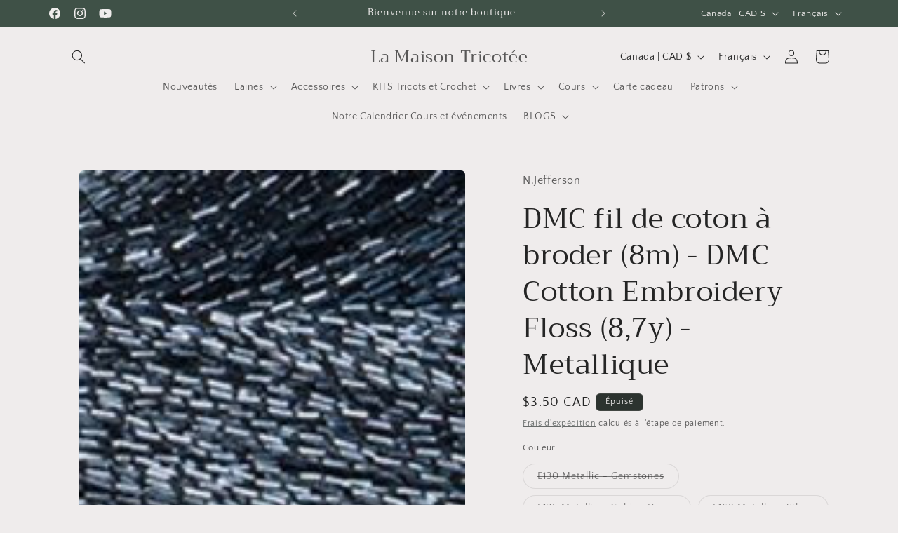

--- FILE ---
content_type: image/svg+xml
request_url: https://cdn.shopify.com/s/files/1/0277/0793/2775/files/yarn-info-icon-metrage.svg?v=1599753899
body_size: -468
content:
<svg xmlns="http://www.w3.org/2000/svg" viewBox="0 0 100 100" role="presentation" width="50" height="50" aria-hidden="true" focusable="false"><g fill="#c7ac65"><path d="m28.9 54.3c0.6 0.6 1.4 0.9 2.1 0.9 0.8 0 1.5-0.3 2.1-0.9 1.2-1.2 1.2-3.1 0-4.3l-4-4h41.8l-4 4c-1.2 1.2-1.2 3.1 0 4.3 1.2 1.2 3.1 1.2 4.3 0l9.2-9.2c1.2-1.2 1.2-3.1 0-4.3l-9.2-9.2c-0.6-0.6-1.4-0.9-2.1-0.9-0.8 0-1.5 0.3-2.1 0.9-1.2 1.2-1.2 3.1 0 4.3l4 4h-41.8l4-4c1.2-1.2 1.2-3.1 0-4.3-1.2-1.2-3.1-1.2-4.3 0l-9.2 9.2c-1.2 1.2-1.2 3.1 0 4.3z"/><path d="m96.2 24.1h-3.5c-0.7 0-1.3 0.6-1.3 1.3v44.4h-8.8l0-10.8c0-0.7-0.6-1.3-1.3-1.3h-3.5c-0.7 0-1.3 0.6-1.3 1.3v10.8h-8.8v-6.5c0-0.7-0.6-1.3-1.3-1.3h-3.5c-0.7 0-1.3 0.6-1.3 1.3v6.5h-8.6v-6.5c0-0.7-0.6-1.3-1.3-1.3h-3.5c-0.7 0-1.3 0.6-1.3 1.3v6.5h-8.8v-6.5c0-0.7-0.6-1.3-1.3-1.3h-3.5c-0.7 0-1.3 0.6-1.3 1.3v6.5h-8.8l0-10.8c0-0.7-0.6-1.3-1.3-1.3h-3.5c-0.7 0-1.3 0.6-1.3 1.3v10.8h-8.6v-44.4c0-0.7-0.6-1.3-1.3-1.3l-3.4 0c-0.7 0-1.3 0.6-1.3 1.3v49.2c0 0.7 0.6 1.3 1.3 1.3h92.4c0.7 0 1.3-0.6 1.3-1.3v-49.2c0-0.7-0.6-1.3-1.3-1.3z"/></g></svg>

--- FILE ---
content_type: text/javascript; charset=utf-8
request_url: https://lamaisontricotee.com/products/dmc-fil-de-coton-a-broder-8m-dmc-cotton-embroidery-floss-8-7y-metallique.js
body_size: 3853
content:
{"id":6640391258215,"title":"DMC fil de coton à broder (8m) - DMC Cotton Embroidery Floss (8,7y)  - Metallique","handle":"dmc-fil-de-coton-a-broder-8m-dmc-cotton-embroidery-floss-8-7y-metallique","description":"\u003cmeta charset=\"utf-8\"\u003e\n\u003cdiv style=\"text-align: center;\" data-mce-fragment=\"1\"\u003e\u003cspan style=\"text-decoration: underline; color: #ff2a00;\"\u003e\u003cstrong data-mce-fragment=\"1\"\u003eDisponible uniquement en ligne et à la Maison Tricotée ANGUS\u003c\/strong\u003e\u003c\/span\u003e\u003c\/div\u003e\n\u003cp data-mce-fragment=\"1\"\u003e \u003c\/p\u003e\n\u003cp data-mce-fragment=\"1\"\u003eLe fil plus largement utilisé, apprécié par des millions de brodeuses dans le monde. Grâce à ses 6 brins facilement séparables, vous pouvez varier les résultats de vos ouvrages en fonction du nombre de fils utilisés. Couleurs lavables et résistantes à l'usure. Ce fil est parfait pour les coutures sur tous les types de tissus et peut être utilisé au gré de vos envies comme tel, avec du tweed ou mélangé à des échevettes de coton métallique pour des effets uniques. Longueur : 8 mètres.\u003cbr data-mce-fragment=\"1\"\u003e\u003c\/p\u003e\n\u003cp data-mce-fragment=\"1\"\u003eDMC Six Strand Embroidery Floss is a divisible, 100% cotton thread made from the finest long staple cotton fibers. It is double mercerized for a subtle sheen, plus it is colorfast and fade resistant. Each 8.7 yard skein has a convenient pull-skein feature for ease of use.\u003c\/p\u003e\n\u003cdiv class=\"container yarn-info\" data-mce-fragment=\"1\"\u003e\n\u003cdiv class=\"row\" data-mce-fragment=\"1\"\u003e\n\u003cdiv class=\"col-2 yarn-info-icon\" data-mce-fragment=\"1\"\u003e\u003cimg src=\"https:\/\/cdn.shopify.com\/s\/files\/1\/0277\/0793\/2775\/files\/yarn-info-icon-fibre.svg?v=1599750547\" height=\"90\" width=\"90\" alt=\"\" data-mce-fragment=\"1\" data-mce-src=\"https:\/\/cdn.shopify.com\/s\/files\/1\/0277\/0793\/2775\/files\/yarn-info-icon-fibre.svg?v=1599750547\"\u003e\u003c\/div\u003e\n\u003cdiv class=\"col-10 yarn-info-desc\" data-mce-fragment=\"1\"\u003e\n\u003cp data-mce-fragment=\"1\"\u003e\u003cstrong data-mce-fragment=\"1\"\u003eFibres\u003cspan class=\"desc-hidden\" data-mce-fragment=\"1\"\u003e\u003cspan data-mce-fragment=\"1\"\u003e \u003c\/span\u003e:\u003c\/span\u003e\u003cbr data-mce-fragment=\"1\"\u003e\u003c\/strong\u003eCoton \/ Cotton\u003cbr data-mce-fragment=\"1\"\u003e\u003c\/p\u003e\n\u003c\/div\u003e\n\u003c\/div\u003e\n\u003cdiv class=\"row\" data-mce-fragment=\"1\"\u003e\n\u003cdiv class=\"col-2 yarn-info-icon\" data-mce-fragment=\"1\"\u003e\u003cimg src=\"https:\/\/cdn.shopify.com\/s\/files\/1\/0277\/0793\/2775\/files\/yarn-info-icon-metrage.svg?v=1599753899\" height=\"90\" width=\"90\" alt=\"\" data-mce-fragment=\"1\" data-mce-src=\"https:\/\/cdn.shopify.com\/s\/files\/1\/0277\/0793\/2775\/files\/yarn-info-icon-metrage.svg?v=1599753899\"\u003e\u003c\/div\u003e\n\u003cdiv class=\"col-10 yarn-info-desc\" data-mce-fragment=\"1\"\u003e\n\u003cp data-mce-fragment=\"1\"\u003e\u003cstrong data-mce-fragment=\"1\"\u003e\u003cspan class=\"desc-hidden\" data-mce-fragment=\"1\"\u003eMétrage :\u003c\/span\u003e\u003cbr data-mce-fragment=\"1\"\u003e\u003c\/strong\u003e8 mètres \/ 8,7 yards\u003c\/p\u003e\n\u003c\/div\u003e\n\u003c\/div\u003e\n\u003c\/div\u003e","published_at":"2022-02-15T12:43:19-05:00","created_at":"2022-02-10T11:51:46-05:00","vendor":"N.Jefferson","type":"Broderie","tags":["broderie","Coton","dmc","embroidery","fil dmc","fil metalisé","fil à broder","light effects","metallique","mouliné","under-10"],"price":350,"price_min":350,"price_max":350,"available":true,"price_varies":false,"compare_at_price":null,"compare_at_price_min":0,"compare_at_price_max":0,"compare_at_price_varies":false,"variants":[{"id":39630324105319,"title":"E130 Metallic - Gemstones","option1":"E130 Metallic - Gemstones","option2":null,"option3":null,"sku":"","requires_shipping":true,"taxable":true,"featured_image":{"id":29137458823271,"product_id":6640391258215,"position":13,"created_at":"2022-02-10T12:02:25-05:00","updated_at":"2022-02-10T12:02:25-05:00","alt":null,"width":150,"height":150,"src":"https:\/\/cdn.shopify.com\/s\/files\/1\/0277\/0793\/2775\/products\/E130.jpg?v=1644512545","variant_ids":[39630324105319]},"available":false,"name":"DMC fil de coton à broder (8m) - DMC Cotton Embroidery Floss (8,7y)  - Metallique - E130 Metallic - Gemstones","public_title":"E130 Metallic - Gemstones","options":["E130 Metallic - Gemstones"],"price":350,"weight":3,"compare_at_price":null,"inventory_management":"shopify","barcode":"077540059775","featured_media":{"alt":null,"id":21615431188583,"position":13,"preview_image":{"aspect_ratio":1.0,"height":150,"width":150,"src":"https:\/\/cdn.shopify.com\/s\/files\/1\/0277\/0793\/2775\/products\/E130.jpg?v=1644512545"}},"requires_selling_plan":false,"selling_plan_allocations":[]},{"id":39630324072551,"title":"E135 Metallic - Golden Dawn","option1":"E135 Metallic - Golden Dawn","option2":null,"option3":null,"sku":"","requires_shipping":true,"taxable":true,"featured_image":{"id":29137457938535,"product_id":6640391258215,"position":12,"created_at":"2022-02-10T12:02:00-05:00","updated_at":"2022-02-10T12:02:00-05:00","alt":null,"width":150,"height":150,"src":"https:\/\/cdn.shopify.com\/s\/files\/1\/0277\/0793\/2775\/products\/E135.jpg?v=1644512520","variant_ids":[39630324072551]},"available":false,"name":"DMC fil de coton à broder (8m) - DMC Cotton Embroidery Floss (8,7y)  - Metallique - E135 Metallic - Golden Dawn","public_title":"E135 Metallic - Golden Dawn","options":["E135 Metallic - Golden Dawn"],"price":350,"weight":3,"compare_at_price":null,"inventory_management":"shopify","barcode":"077540059782","featured_media":{"alt":null,"id":21615430140007,"position":12,"preview_image":{"aspect_ratio":1.0,"height":150,"width":150,"src":"https:\/\/cdn.shopify.com\/s\/files\/1\/0277\/0793\/2775\/products\/E135.jpg?v=1644512520"}},"requires_selling_plan":false,"selling_plan_allocations":[]},{"id":39630324727911,"title":"E168 Metallic - Silver","option1":"E168 Metallic - Silver","option2":null,"option3":null,"sku":"","requires_shipping":true,"taxable":true,"featured_image":{"id":29137476911207,"product_id":6640391258215,"position":33,"created_at":"2022-02-10T12:11:23-05:00","updated_at":"2022-02-10T12:11:23-05:00","alt":null,"width":150,"height":150,"src":"https:\/\/cdn.shopify.com\/s\/files\/1\/0277\/0793\/2775\/products\/E168.jpg?v=1644513083","variant_ids":[39630324727911]},"available":false,"name":"DMC fil de coton à broder (8m) - DMC Cotton Embroidery Floss (8,7y)  - Metallique - E168 Metallic - Silver","public_title":"E168 Metallic - Silver","options":["E168 Metallic - Silver"],"price":350,"weight":3,"compare_at_price":null,"inventory_management":"shopify","barcode":"077540386161","featured_media":{"alt":null,"id":21615449407591,"position":33,"preview_image":{"aspect_ratio":1.0,"height":150,"width":150,"src":"https:\/\/cdn.shopify.com\/s\/files\/1\/0277\/0793\/2775\/products\/E168.jpg?v=1644513083"}},"requires_selling_plan":false,"selling_plan_allocations":[]},{"id":39630324236391,"title":"E301 Metallic - Copper","option1":"E301 Metallic - Copper","option2":null,"option3":null,"sku":"","requires_shipping":true,"taxable":true,"featured_image":{"id":29137459609703,"product_id":6640391258215,"position":17,"created_at":"2022-02-10T12:02:52-05:00","updated_at":"2022-02-10T12:02:52-05:00","alt":null,"width":150,"height":150,"src":"https:\/\/cdn.shopify.com\/s\/files\/1\/0277\/0793\/2775\/products\/E301.jpg?v=1644512572","variant_ids":[39630324236391]},"available":false,"name":"DMC fil de coton à broder (8m) - DMC Cotton Embroidery Floss (8,7y)  - Metallique - E301 Metallic - Copper","public_title":"E301 Metallic - Copper","options":["E301 Metallic - Copper"],"price":350,"weight":3,"compare_at_price":null,"inventory_management":"shopify","barcode":"077540910359","featured_media":{"alt":null,"id":21615431975015,"position":17,"preview_image":{"aspect_ratio":1.0,"height":150,"width":150,"src":"https:\/\/cdn.shopify.com\/s\/files\/1\/0277\/0793\/2775\/products\/E301.jpg?v=1644512572"}},"requires_selling_plan":false,"selling_plan_allocations":[]},{"id":39630324334695,"title":"E310 Metallic - Ebony","option1":"E310 Metallic - Ebony","option2":null,"option3":null,"sku":"","requires_shipping":true,"taxable":true,"featured_image":{"id":29137471373415,"product_id":6640391258215,"position":21,"created_at":"2022-02-10T12:07:32-05:00","updated_at":"2022-02-10T12:07:32-05:00","alt":null,"width":150,"height":150,"src":"https:\/\/cdn.shopify.com\/s\/files\/1\/0277\/0793\/2775\/products\/E310.jpg?v=1644512852","variant_ids":[39630324334695]},"available":false,"name":"DMC fil de coton à broder (8m) - DMC Cotton Embroidery Floss (8,7y)  - Metallique - E310 Metallic - Ebony","public_title":"E310 Metallic - Ebony","options":["E310 Metallic - Ebony"],"price":350,"weight":3,"compare_at_price":null,"inventory_management":"shopify","barcode":"077540059812","featured_media":{"alt":null,"id":21615443837031,"position":21,"preview_image":{"aspect_ratio":1.0,"height":150,"width":150,"src":"https:\/\/cdn.shopify.com\/s\/files\/1\/0277\/0793\/2775\/products\/E310.jpg?v=1644512852"}},"requires_selling_plan":false,"selling_plan_allocations":[]},{"id":39630323744871,"title":"E316 Metallic - Pink Amethyst","option1":"E316 Metallic - Pink Amethyst","option2":null,"option3":null,"sku":"","requires_shipping":true,"taxable":true,"featured_image":{"id":29137452564583,"product_id":6640391258215,"position":2,"created_at":"2022-02-10T11:59:48-05:00","updated_at":"2022-02-10T11:59:48-05:00","alt":null,"width":150,"height":150,"src":"https:\/\/cdn.shopify.com\/s\/files\/1\/0277\/0793\/2775\/products\/E316.jpg?v=1644512388","variant_ids":[39630323744871]},"available":false,"name":"DMC fil de coton à broder (8m) - DMC Cotton Embroidery Floss (8,7y)  - Metallique - E316 Metallic - Pink Amethyst","public_title":"E316 Metallic - Pink Amethyst","options":["E316 Metallic - Pink Amethyst"],"price":350,"weight":3,"compare_at_price":null,"inventory_management":"shopify","barcode":"077540386192","featured_media":{"alt":null,"id":21615424733287,"position":2,"preview_image":{"aspect_ratio":1.0,"height":150,"width":150,"src":"https:\/\/cdn.shopify.com\/s\/files\/1\/0277\/0793\/2775\/products\/E316.jpg?v=1644512388"}},"requires_selling_plan":false,"selling_plan_allocations":[]},{"id":39630324793447,"title":"E317 Metallic - Titanium","option1":"E317 Metallic - Titanium","option2":null,"option3":null,"sku":"","requires_shipping":true,"taxable":true,"featured_image":{"id":29137477369959,"product_id":6640391258215,"position":35,"created_at":"2022-02-10T12:11:36-05:00","updated_at":"2022-02-10T12:11:36-05:00","alt":null,"width":150,"height":150,"src":"https:\/\/cdn.shopify.com\/s\/files\/1\/0277\/0793\/2775\/products\/E317.jpg?v=1644513096","variant_ids":[39630324793447]},"available":false,"name":"DMC fil de coton à broder (8m) - DMC Cotton Embroidery Floss (8,7y)  - Metallique - E317 Metallic - Titanium","public_title":"E317 Metallic - Titanium","options":["E317 Metallic - Titanium"],"price":350,"weight":3,"compare_at_price":null,"inventory_management":"shopify","barcode":"077540898251","featured_media":{"alt":null,"id":21615449833575,"position":35,"preview_image":{"aspect_ratio":1.0,"height":150,"width":150,"src":"https:\/\/cdn.shopify.com\/s\/files\/1\/0277\/0793\/2775\/products\/E317.jpg?v=1644513096"}},"requires_selling_plan":false,"selling_plan_allocations":[]},{"id":39630324203623,"title":"E321 Metallic - Red Ruby","option1":"E321 Metallic - Red Ruby","option2":null,"option3":null,"sku":"","requires_shipping":true,"taxable":true,"featured_image":{"id":29137459871847,"product_id":6640391258215,"position":18,"created_at":"2022-02-10T12:03:01-05:00","updated_at":"2022-02-10T12:03:01-05:00","alt":null,"width":150,"height":150,"src":"https:\/\/cdn.shopify.com\/s\/files\/1\/0277\/0793\/2775\/products\/E321_52453bcb-4dd5-46bf-8fe9-e651e3142436.jpg?v=1644512581","variant_ids":[39630324203623]},"available":true,"name":"DMC fil de coton à broder (8m) - DMC Cotton Embroidery Floss (8,7y)  - Metallique - E321 Metallic - Red Ruby","public_title":"E321 Metallic - Red Ruby","options":["E321 Metallic - Red Ruby"],"price":350,"weight":3,"compare_at_price":null,"inventory_management":"shopify","barcode":"077540059720","featured_media":{"alt":null,"id":21615432237159,"position":18,"preview_image":{"aspect_ratio":1.0,"height":150,"width":150,"src":"https:\/\/cdn.shopify.com\/s\/files\/1\/0277\/0793\/2775\/products\/E321_52453bcb-4dd5-46bf-8fe9-e651e3142436.jpg?v=1644512581"}},"requires_selling_plan":false,"selling_plan_allocations":[]},{"id":39630323941479,"title":"E334 Metallic - Blue Topaz","option1":"E334 Metallic - Blue Topaz","option2":null,"option3":null,"sku":"","requires_shipping":true,"taxable":true,"featured_image":{"id":29137456758887,"product_id":6640391258215,"position":8,"created_at":"2022-02-10T12:01:32-05:00","updated_at":"2022-02-10T12:01:32-05:00","alt":null,"width":150,"height":150,"src":"https:\/\/cdn.shopify.com\/s\/files\/1\/0277\/0793\/2775\/products\/E334.jpg?v=1644512492","variant_ids":[39630323941479]},"available":false,"name":"DMC fil de coton à broder (8m) - DMC Cotton Embroidery Floss (8,7y)  - Metallique - E334 Metallic - Blue Topaz","public_title":"E334 Metallic - Blue Topaz","options":["E334 Metallic - Blue Topaz"],"price":350,"weight":3,"compare_at_price":null,"inventory_management":"shopify","barcode":"077540059751","featured_media":{"alt":null,"id":21615428927591,"position":8,"preview_image":{"aspect_ratio":1.0,"height":150,"width":150,"src":"https:\/\/cdn.shopify.com\/s\/files\/1\/0277\/0793\/2775\/products\/E334.jpg?v=1644512492"}},"requires_selling_plan":false,"selling_plan_allocations":[]},{"id":39630324760679,"title":"E415 Metallic - Pewter","option1":"E415 Metallic - Pewter","option2":null,"option3":null,"sku":"","requires_shipping":true,"taxable":true,"featured_image":{"id":29137477304423,"product_id":6640391258215,"position":34,"created_at":"2022-02-10T12:11:31-05:00","updated_at":"2022-02-10T12:11:31-05:00","alt":null,"width":150,"height":150,"src":"https:\/\/cdn.shopify.com\/s\/files\/1\/0277\/0793\/2775\/products\/E415.jpg?v=1644513091","variant_ids":[39630324760679]},"available":true,"name":"DMC fil de coton à broder (8m) - DMC Cotton Embroidery Floss (8,7y)  - Metallique - E415 Metallic - Pewter","public_title":"E415 Metallic - Pewter","options":["E415 Metallic - Pewter"],"price":350,"weight":3,"compare_at_price":null,"inventory_management":"shopify","barcode":"077540059836","featured_media":{"alt":null,"id":21615449768039,"position":34,"preview_image":{"aspect_ratio":1.0,"height":150,"width":150,"src":"https:\/\/cdn.shopify.com\/s\/files\/1\/0277\/0793\/2775\/products\/E415.jpg?v=1644513091"}},"requires_selling_plan":false,"selling_plan_allocations":[]},{"id":39630324269159,"title":"E436 Metallic - Golden Oak","option1":"E436 Metallic - Golden Oak","option2":null,"option3":null,"sku":"","requires_shipping":true,"taxable":true,"featured_image":{"id":29137460101223,"product_id":6640391258215,"position":19,"created_at":"2022-02-10T12:03:06-05:00","updated_at":"2022-02-10T12:03:06-05:00","alt":null,"width":150,"height":150,"src":"https:\/\/cdn.shopify.com\/s\/files\/1\/0277\/0793\/2775\/products\/E436.jpg?v=1644512586","variant_ids":[39630324269159]},"available":false,"name":"DMC fil de coton à broder (8m) - DMC Cotton Embroidery Floss (8,7y)  - Metallique - E436 Metallic - Golden Oak","public_title":"E436 Metallic - Golden Oak","options":["E436 Metallic - Golden Oak"],"price":350,"weight":3,"compare_at_price":null,"inventory_management":"shopify","barcode":"077540059829","featured_media":{"alt":null,"id":21615432499303,"position":19,"preview_image":{"aspect_ratio":1.0,"height":150,"width":150,"src":"https:\/\/cdn.shopify.com\/s\/files\/1\/0277\/0793\/2775\/products\/E436.jpg?v=1644512586"}},"requires_selling_plan":false,"selling_plan_allocations":[]},{"id":39630324826215,"title":"E677 Metallic - White Gold","option1":"E677 Metallic - White Gold","option2":null,"option3":null,"sku":"","requires_shipping":true,"taxable":true,"featured_image":{"id":29137479696487,"product_id":6640391258215,"position":36,"created_at":"2022-02-10T12:13:37-05:00","updated_at":"2022-02-10T12:13:37-05:00","alt":null,"width":150,"height":150,"src":"https:\/\/cdn.shopify.com\/s\/files\/1\/0277\/0793\/2775\/products\/E677.jpg?v=1644513217","variant_ids":[39630324826215]},"available":false,"name":"DMC fil de coton à broder (8m) - DMC Cotton Embroidery Floss (8,7y)  - Metallique - E677 Metallic - White Gold","public_title":"E677 Metallic - White Gold","options":["E677 Metallic - White Gold"],"price":350,"weight":3,"compare_at_price":null,"inventory_management":"shopify","barcode":"077540059447","featured_media":{"alt":null,"id":21615452192871,"position":36,"preview_image":{"aspect_ratio":1.0,"height":150,"width":150,"src":"https:\/\/cdn.shopify.com\/s\/files\/1\/0277\/0793\/2775\/products\/E677.jpg?v=1644513217"}},"requires_selling_plan":false,"selling_plan_allocations":[]},{"id":39630324039783,"title":"E699 Metallic - Green Emerald","option1":"E699 Metallic - Green Emerald","option2":null,"option3":null,"sku":"","requires_shipping":true,"taxable":true,"featured_image":{"id":29137457741927,"product_id":6640391258215,"position":11,"created_at":"2022-02-10T12:01:53-05:00","updated_at":"2022-02-10T12:01:53-05:00","alt":null,"width":150,"height":150,"src":"https:\/\/cdn.shopify.com\/s\/files\/1\/0277\/0793\/2775\/products\/E699.jpg?v=1644512513","variant_ids":[39630324039783]},"available":false,"name":"DMC fil de coton à broder (8m) - DMC Cotton Embroidery Floss (8,7y)  - Metallique - E699 Metallic - Green Emerald","public_title":"E699 Metallic - Green Emerald","options":["E699 Metallic - Green Emerald"],"price":350,"weight":3,"compare_at_price":null,"inventory_management":"shopify","barcode":"077540386116","featured_media":{"alt":null,"id":21615429943399,"position":11,"preview_image":{"aspect_ratio":1.0,"height":150,"width":150,"src":"https:\/\/cdn.shopify.com\/s\/files\/1\/0277\/0793\/2775\/products\/E699.jpg?v=1644512513"}},"requires_selling_plan":false,"selling_plan_allocations":[]},{"id":39630323875943,"title":"E825 Metallic - Blue Sapphire","option1":"E825 Metallic - Blue Sapphire","option2":null,"option3":null,"sku":"","requires_shipping":true,"taxable":true,"featured_image":{"id":29137456431207,"product_id":6640391258215,"position":6,"created_at":"2022-02-10T12:01:18-05:00","updated_at":"2022-02-10T12:01:18-05:00","alt":null,"width":150,"height":150,"src":"https:\/\/cdn.shopify.com\/s\/files\/1\/0277\/0793\/2775\/products\/E825.jpg?v=1644512478","variant_ids":[39630323875943]},"available":false,"name":"DMC fil de coton à broder (8m) - DMC Cotton Embroidery Floss (8,7y)  - Metallique - E825 Metallic - Blue Sapphire","public_title":"E825 Metallic - Blue Sapphire","options":["E825 Metallic - Blue Sapphire"],"price":350,"weight":3,"compare_at_price":null,"inventory_management":"shopify","barcode":"077540059768","featured_media":{"alt":null,"id":21615428599911,"position":6,"preview_image":{"aspect_ratio":1.0,"height":150,"width":150,"src":"https:\/\/cdn.shopify.com\/s\/files\/1\/0277\/0793\/2775\/products\/E825.jpg?v=1644512478"}},"requires_selling_plan":false,"selling_plan_allocations":[]},{"id":39630324432999,"title":"E940 Glow-In-The-Dark","option1":"E940 Glow-In-The-Dark","option2":null,"option3":null,"sku":"","requires_shipping":true,"taxable":true,"featured_image":{"id":29137472290919,"product_id":6640391258215,"position":24,"created_at":"2022-02-10T12:08:02-05:00","updated_at":"2022-02-10T12:08:02-05:00","alt":null,"width":150,"height":150,"src":"https:\/\/cdn.shopify.com\/s\/files\/1\/0277\/0793\/2775\/products\/E940.jpg?v=1644512882","variant_ids":[39630324432999]},"available":false,"name":"DMC fil de coton à broder (8m) - DMC Cotton Embroidery Floss (8,7y)  - Metallique - E940 Glow-In-The-Dark","public_title":"E940 Glow-In-The-Dark","options":["E940 Glow-In-The-Dark"],"price":350,"weight":3,"compare_at_price":null,"inventory_management":"shopify","barcode":"077540059935","featured_media":{"alt":null,"id":21615445180519,"position":24,"preview_image":{"aspect_ratio":1.0,"height":150,"width":150,"src":"https:\/\/cdn.shopify.com\/s\/files\/1\/0277\/0793\/2775\/products\/E940.jpg?v=1644512882"}},"requires_selling_plan":false,"selling_plan_allocations":[]},{"id":39630324367463,"title":"E980 Neon - Neon Yellow","option1":"E980 Neon - Neon Yellow","option2":null,"option3":null,"sku":"","requires_shipping":true,"taxable":true,"featured_image":{"id":29137471963239,"product_id":6640391258215,"position":22,"created_at":"2022-02-10T12:07:44-05:00","updated_at":"2022-02-10T12:07:44-05:00","alt":null,"width":150,"height":150,"src":"https:\/\/cdn.shopify.com\/s\/files\/1\/0277\/0793\/2775\/products\/E980.jpg?v=1644512864","variant_ids":[39630324367463]},"available":false,"name":"DMC fil de coton à broder (8m) - DMC Cotton Embroidery Floss (8,7y)  - Metallique - E980 Neon - Neon Yellow","public_title":"E980 Neon - Neon Yellow","options":["E980 Neon - Neon Yellow"],"price":350,"weight":3,"compare_at_price":null,"inventory_management":"shopify","barcode":"077540059911","featured_media":{"alt":null,"id":21615444426855,"position":22,"preview_image":{"aspect_ratio":1.0,"height":150,"width":150,"src":"https:\/\/cdn.shopify.com\/s\/files\/1\/0277\/0793\/2775\/products\/E980.jpg?v=1644512864"}},"requires_selling_plan":false,"selling_plan_allocations":[]},{"id":39630324400231,"title":"E990 Neon - Neon Green","option1":"E990 Neon - Neon Green","option2":null,"option3":null,"sku":"","requires_shipping":true,"taxable":true,"featured_image":{"id":29137472028775,"product_id":6640391258215,"position":23,"created_at":"2022-02-10T12:07:51-05:00","updated_at":"2022-02-10T12:07:51-05:00","alt":null,"width":150,"height":150,"src":"https:\/\/cdn.shopify.com\/s\/files\/1\/0277\/0793\/2775\/products\/E990.jpg?v=1644512871","variant_ids":[39630324400231]},"available":false,"name":"DMC fil de coton à broder (8m) - DMC Cotton Embroidery Floss (8,7y)  - Metallique - E990 Neon - Neon Green","public_title":"E990 Neon - Neon Green","options":["E990 Neon - Neon Green"],"price":350,"weight":3,"compare_at_price":null,"inventory_management":"shopify","barcode":"077540059904","featured_media":{"alt":null,"id":21615444492391,"position":23,"preview_image":{"aspect_ratio":1.0,"height":150,"width":150,"src":"https:\/\/cdn.shopify.com\/s\/files\/1\/0277\/0793\/2775\/products\/E990.jpg?v=1644512871"}},"requires_selling_plan":false,"selling_plan_allocations":[]},{"id":39630324858983,"title":"E3821 Metallic - Light Gold","option1":"E3821 Metallic - Light Gold","option2":null,"option3":null,"sku":"","requires_shipping":true,"taxable":true,"featured_image":{"id":29137479827559,"product_id":6640391258215,"position":37,"created_at":"2022-02-10T12:13:41-05:00","updated_at":"2022-02-10T12:13:41-05:00","alt":null,"width":150,"height":150,"src":"https:\/\/cdn.shopify.com\/s\/files\/1\/0277\/0793\/2775\/products\/E3821.jpg?v=1644513221","variant_ids":[39630324858983]},"available":false,"name":"DMC fil de coton à broder (8m) - DMC Cotton Embroidery Floss (8,7y)  - Metallique - E3821 Metallic - Light Gold","public_title":"E3821 Metallic - Light Gold","options":["E3821 Metallic - Light Gold"],"price":350,"weight":3,"compare_at_price":null,"inventory_management":"shopify","barcode":"077540910366","featured_media":{"alt":null,"id":21615452323943,"position":37,"preview_image":{"aspect_ratio":1.0,"height":150,"width":150,"src":"https:\/\/cdn.shopify.com\/s\/files\/1\/0277\/0793\/2775\/products\/E3821.jpg?v=1644513221"}},"requires_selling_plan":false,"selling_plan_allocations":[]},{"id":39630323810407,"title":"E3837 Metallic - Purple Ruby","option1":"E3837 Metallic - Purple Ruby","option2":null,"option3":null,"sku":"","requires_shipping":true,"taxable":true,"featured_image":{"id":29137455743079,"product_id":6640391258215,"position":4,"created_at":"2022-02-10T12:01:06-05:00","updated_at":"2022-02-10T12:01:06-05:00","alt":null,"width":150,"height":150,"src":"https:\/\/cdn.shopify.com\/s\/files\/1\/0277\/0793\/2775\/products\/E3837.jpg?v=1644512466","variant_ids":[39630323810407]},"available":false,"name":"DMC fil de coton à broder (8m) - DMC Cotton Embroidery Floss (8,7y)  - Metallique - E3837 Metallic - Purple Ruby","public_title":"E3837 Metallic - Purple Ruby","options":["E3837 Metallic - Purple Ruby"],"price":350,"weight":3,"compare_at_price":null,"inventory_management":"shopify","barcode":"077540898268","featured_media":{"alt":null,"id":21615428010087,"position":4,"preview_image":{"aspect_ratio":1.0,"height":150,"width":150,"src":"https:\/\/cdn.shopify.com\/s\/files\/1\/0277\/0793\/2775\/products\/E3837.jpg?v=1644512466"}},"requires_selling_plan":false,"selling_plan_allocations":[]},{"id":39630323908711,"title":"E3843 Metallic - Light Blue Sapphire","option1":"E3843 Metallic - Light Blue Sapphire","option2":null,"option3":null,"sku":"","requires_shipping":true,"taxable":true,"featured_image":{"id":29137456660583,"product_id":6640391258215,"position":7,"created_at":"2022-02-10T12:01:26-05:00","updated_at":"2022-02-10T12:01:26-05:00","alt":null,"width":150,"height":150,"src":"https:\/\/cdn.shopify.com\/s\/files\/1\/0277\/0793\/2775\/products\/E3843.jpg?v=1644512486","variant_ids":[39630323908711]},"available":true,"name":"DMC fil de coton à broder (8m) - DMC Cotton Embroidery Floss (8,7y)  - Metallique - E3843 Metallic - Light Blue Sapphire","public_title":"E3843 Metallic - Light Blue Sapphire","options":["E3843 Metallic - Light Blue Sapphire"],"price":350,"weight":3,"compare_at_price":null,"inventory_management":"shopify","barcode":"077540386215","featured_media":{"alt":null,"id":21615428829287,"position":7,"preview_image":{"aspect_ratio":1.0,"height":150,"width":150,"src":"https:\/\/cdn.shopify.com\/s\/files\/1\/0277\/0793\/2775\/products\/E3843.jpg?v=1644512486"}},"requires_selling_plan":false,"selling_plan_allocations":[]},{"id":39630323974247,"title":"E3849 Metallic - Aquamarine Blue","option1":"E3849 Metallic - Aquamarine Blue","option2":null,"option3":null,"sku":"","requires_shipping":true,"taxable":true,"featured_image":{"id":29137457184871,"product_id":6640391258215,"position":9,"created_at":"2022-02-10T12:01:38-05:00","updated_at":"2022-02-10T12:01:38-05:00","alt":null,"width":150,"height":150,"src":"https:\/\/cdn.shopify.com\/s\/files\/1\/0277\/0793\/2775\/products\/E3849.jpg?v=1644512498","variant_ids":[39630323974247]},"available":false,"name":"DMC fil de coton à broder (8m) - DMC Cotton Embroidery Floss (8,7y)  - Metallique - E3849 Metallic - Aquamarine Blue","public_title":"E3849 Metallic - Aquamarine Blue","options":["E3849 Metallic - Aquamarine Blue"],"price":350,"weight":3,"compare_at_price":null,"inventory_management":"shopify","barcode":"077540059744","featured_media":{"alt":null,"id":21615429353575,"position":9,"preview_image":{"aspect_ratio":1.0,"height":150,"width":150,"src":"https:\/\/cdn.shopify.com\/s\/files\/1\/0277\/0793\/2775\/products\/E3849.jpg?v=1644512498"}},"requires_selling_plan":false,"selling_plan_allocations":[]},{"id":39630324891751,"title":"E3852 Metallic - Dark Gold","option1":"E3852 Metallic - Dark Gold","option2":null,"option3":null,"sku":"","requires_shipping":true,"taxable":true,"featured_image":{"id":29137479925863,"product_id":6640391258215,"position":38,"created_at":"2022-02-10T12:13:46-05:00","updated_at":"2022-02-10T12:13:46-05:00","alt":null,"width":150,"height":150,"src":"https:\/\/cdn.shopify.com\/s\/files\/1\/0277\/0793\/2775\/products\/E3852.jpg?v=1644513226","variant_ids":[39630324891751]},"available":false,"name":"DMC fil de coton à broder (8m) - DMC Cotton Embroidery Floss (8,7y)  - Metallique - E3852 Metallic - Dark Gold","public_title":"E3852 Metallic - Dark Gold","options":["E3852 Metallic - Dark Gold"],"price":350,"weight":3,"compare_at_price":null,"inventory_management":"shopify","barcode":"077540386178","featured_media":{"alt":null,"id":21615452422247,"position":38,"preview_image":{"aspect_ratio":1.0,"height":150,"width":150,"src":"https:\/\/cdn.shopify.com\/s\/files\/1\/0277\/0793\/2775\/products\/E3852.jpg?v=1644513226"}},"requires_selling_plan":false,"selling_plan_allocations":[]},{"id":39630324465767,"title":"E5200 Metallic - White","option1":"E5200 Metallic - White","option2":null,"option3":null,"sku":"","requires_shipping":true,"taxable":true,"featured_image":{"id":29137475436647,"product_id":6640391258215,"position":25,"created_at":"2022-02-10T12:10:35-05:00","updated_at":"2022-02-10T12:10:35-05:00","alt":null,"width":150,"height":150,"src":"https:\/\/cdn.shopify.com\/s\/files\/1\/0277\/0793\/2775\/products\/E5200.jpg?v=1644513035","variant_ids":[39630324465767]},"available":false,"name":"DMC fil de coton à broder (8m) - DMC Cotton Embroidery Floss (8,7y)  - Metallique - E5200 Metallic - White","public_title":"E5200 Metallic - White","options":["E5200 Metallic - White"],"price":350,"weight":3,"compare_at_price":null,"inventory_management":"shopify","barcode":"077540910342","featured_media":{"alt":null,"id":21615447900263,"position":25,"preview_image":{"aspect_ratio":1.0,"height":150,"width":150,"src":"https:\/\/cdn.shopify.com\/s\/files\/1\/0277\/0793\/2775\/products\/E5200.jpg?v=1644513035"}},"requires_selling_plan":false,"selling_plan_allocations":[]}],"images":["\/\/cdn.shopify.com\/s\/files\/1\/0277\/0793\/2775\/products\/117s_news_16_top_6c4a04c7-512c-4e12-9620-3b95d67c6a1d.jpg?v=1644511908","\/\/cdn.shopify.com\/s\/files\/1\/0277\/0793\/2775\/products\/E316.jpg?v=1644512388","\/\/cdn.shopify.com\/s\/files\/1\/0277\/0793\/2775\/products\/E718.jpg?v=1644512460","\/\/cdn.shopify.com\/s\/files\/1\/0277\/0793\/2775\/products\/E3837.jpg?v=1644512466","\/\/cdn.shopify.com\/s\/files\/1\/0277\/0793\/2775\/products\/E155.jpg?v=1644512471","\/\/cdn.shopify.com\/s\/files\/1\/0277\/0793\/2775\/products\/E825.jpg?v=1644512478","\/\/cdn.shopify.com\/s\/files\/1\/0277\/0793\/2775\/products\/E3843.jpg?v=1644512486","\/\/cdn.shopify.com\/s\/files\/1\/0277\/0793\/2775\/products\/E334.jpg?v=1644512492","\/\/cdn.shopify.com\/s\/files\/1\/0277\/0793\/2775\/products\/E3849.jpg?v=1644512498","\/\/cdn.shopify.com\/s\/files\/1\/0277\/0793\/2775\/products\/E703.jpg?v=1644512508","\/\/cdn.shopify.com\/s\/files\/1\/0277\/0793\/2775\/products\/E699.jpg?v=1644512513","\/\/cdn.shopify.com\/s\/files\/1\/0277\/0793\/2775\/products\/E135.jpg?v=1644512520","\/\/cdn.shopify.com\/s\/files\/1\/0277\/0793\/2775\/products\/E130.jpg?v=1644512545","\/\/cdn.shopify.com\/s\/files\/1\/0277\/0793\/2775\/products\/E3685.jpg?v=1644512549","\/\/cdn.shopify.com\/s\/files\/1\/0277\/0793\/2775\/products\/E815.jpg?v=1644512557","\/\/cdn.shopify.com\/s\/files\/1\/0277\/0793\/2775\/products\/E321.jpg?v=1644512569","\/\/cdn.shopify.com\/s\/files\/1\/0277\/0793\/2775\/products\/E301.jpg?v=1644512572","\/\/cdn.shopify.com\/s\/files\/1\/0277\/0793\/2775\/products\/E321_52453bcb-4dd5-46bf-8fe9-e651e3142436.jpg?v=1644512581","\/\/cdn.shopify.com\/s\/files\/1\/0277\/0793\/2775\/products\/E436.jpg?v=1644512586","\/\/cdn.shopify.com\/s\/files\/1\/0277\/0793\/2775\/products\/E898.jpg?v=1644512595","\/\/cdn.shopify.com\/s\/files\/1\/0277\/0793\/2775\/products\/E310.jpg?v=1644512852","\/\/cdn.shopify.com\/s\/files\/1\/0277\/0793\/2775\/products\/E980.jpg?v=1644512864","\/\/cdn.shopify.com\/s\/files\/1\/0277\/0793\/2775\/products\/E990.jpg?v=1644512871","\/\/cdn.shopify.com\/s\/files\/1\/0277\/0793\/2775\/products\/E940.jpg?v=1644512882","\/\/cdn.shopify.com\/s\/files\/1\/0277\/0793\/2775\/products\/E5200.jpg?v=1644513035","\/\/cdn.shopify.com\/s\/files\/1\/0277\/0793\/2775\/products\/E746.jpg?v=1644513040","\/\/cdn.shopify.com\/s\/files\/1\/0277\/0793\/2775\/products\/E967.jpg?v=1644513048","\/\/cdn.shopify.com\/s\/files\/1\/0277\/0793\/2775\/products\/E818.jpg?v=1644513054","\/\/cdn.shopify.com\/s\/files\/1\/0277\/0793\/2775\/products\/E211.jpg?v=1644513059","\/\/cdn.shopify.com\/s\/files\/1\/0277\/0793\/2775\/products\/E3747.jpg?v=1644513066","\/\/cdn.shopify.com\/s\/files\/1\/0277\/0793\/2775\/products\/E747.jpg?v=1644513072","\/\/cdn.shopify.com\/s\/files\/1\/0277\/0793\/2775\/products\/E966.jpg?v=1644513078","\/\/cdn.shopify.com\/s\/files\/1\/0277\/0793\/2775\/products\/E168.jpg?v=1644513083","\/\/cdn.shopify.com\/s\/files\/1\/0277\/0793\/2775\/products\/E415.jpg?v=1644513091","\/\/cdn.shopify.com\/s\/files\/1\/0277\/0793\/2775\/products\/E317.jpg?v=1644513096","\/\/cdn.shopify.com\/s\/files\/1\/0277\/0793\/2775\/products\/E677.jpg?v=1644513217","\/\/cdn.shopify.com\/s\/files\/1\/0277\/0793\/2775\/products\/E3821.jpg?v=1644513221","\/\/cdn.shopify.com\/s\/files\/1\/0277\/0793\/2775\/products\/E3852.jpg?v=1644513226"],"featured_image":"\/\/cdn.shopify.com\/s\/files\/1\/0277\/0793\/2775\/products\/117s_news_16_top_6c4a04c7-512c-4e12-9620-3b95d67c6a1d.jpg?v=1644511908","options":[{"name":"Couleur","position":1,"values":["E130 Metallic - Gemstones","E135 Metallic - Golden Dawn","E168 Metallic - Silver","E301 Metallic - Copper","E310 Metallic - Ebony","E316 Metallic - Pink Amethyst","E317 Metallic - Titanium","E321 Metallic - Red Ruby","E334 Metallic - Blue Topaz","E415 Metallic - Pewter","E436 Metallic - Golden Oak","E677 Metallic - White Gold","E699 Metallic - Green Emerald","E825 Metallic - Blue Sapphire","E940 Glow-In-The-Dark","E980 Neon - Neon Yellow","E990 Neon - Neon Green","E3821 Metallic - Light Gold","E3837 Metallic - Purple Ruby","E3843 Metallic - Light Blue Sapphire","E3849 Metallic - Aquamarine Blue","E3852 Metallic - Dark Gold","E5200 Metallic - White"]}],"url":"\/products\/dmc-fil-de-coton-a-broder-8m-dmc-cotton-embroidery-floss-8-7y-metallique","media":[{"alt":null,"id":21615406514279,"position":1,"preview_image":{"aspect_ratio":1.038,"height":1408,"width":1462,"src":"https:\/\/cdn.shopify.com\/s\/files\/1\/0277\/0793\/2775\/products\/117s_news_16_top_6c4a04c7-512c-4e12-9620-3b95d67c6a1d.jpg?v=1644511908"},"aspect_ratio":1.038,"height":1408,"media_type":"image","src":"https:\/\/cdn.shopify.com\/s\/files\/1\/0277\/0793\/2775\/products\/117s_news_16_top_6c4a04c7-512c-4e12-9620-3b95d67c6a1d.jpg?v=1644511908","width":1462},{"alt":null,"id":21615424733287,"position":2,"preview_image":{"aspect_ratio":1.0,"height":150,"width":150,"src":"https:\/\/cdn.shopify.com\/s\/files\/1\/0277\/0793\/2775\/products\/E316.jpg?v=1644512388"},"aspect_ratio":1.0,"height":150,"media_type":"image","src":"https:\/\/cdn.shopify.com\/s\/files\/1\/0277\/0793\/2775\/products\/E316.jpg?v=1644512388","width":150},{"alt":null,"id":21615427289191,"position":3,"preview_image":{"aspect_ratio":1.0,"height":150,"width":150,"src":"https:\/\/cdn.shopify.com\/s\/files\/1\/0277\/0793\/2775\/products\/E718.jpg?v=1644512460"},"aspect_ratio":1.0,"height":150,"media_type":"image","src":"https:\/\/cdn.shopify.com\/s\/files\/1\/0277\/0793\/2775\/products\/E718.jpg?v=1644512460","width":150},{"alt":null,"id":21615428010087,"position":4,"preview_image":{"aspect_ratio":1.0,"height":150,"width":150,"src":"https:\/\/cdn.shopify.com\/s\/files\/1\/0277\/0793\/2775\/products\/E3837.jpg?v=1644512466"},"aspect_ratio":1.0,"height":150,"media_type":"image","src":"https:\/\/cdn.shopify.com\/s\/files\/1\/0277\/0793\/2775\/products\/E3837.jpg?v=1644512466","width":150},{"alt":null,"id":21615428304999,"position":5,"preview_image":{"aspect_ratio":1.0,"height":150,"width":150,"src":"https:\/\/cdn.shopify.com\/s\/files\/1\/0277\/0793\/2775\/products\/E155.jpg?v=1644512471"},"aspect_ratio":1.0,"height":150,"media_type":"image","src":"https:\/\/cdn.shopify.com\/s\/files\/1\/0277\/0793\/2775\/products\/E155.jpg?v=1644512471","width":150},{"alt":null,"id":21615428599911,"position":6,"preview_image":{"aspect_ratio":1.0,"height":150,"width":150,"src":"https:\/\/cdn.shopify.com\/s\/files\/1\/0277\/0793\/2775\/products\/E825.jpg?v=1644512478"},"aspect_ratio":1.0,"height":150,"media_type":"image","src":"https:\/\/cdn.shopify.com\/s\/files\/1\/0277\/0793\/2775\/products\/E825.jpg?v=1644512478","width":150},{"alt":null,"id":21615428829287,"position":7,"preview_image":{"aspect_ratio":1.0,"height":150,"width":150,"src":"https:\/\/cdn.shopify.com\/s\/files\/1\/0277\/0793\/2775\/products\/E3843.jpg?v=1644512486"},"aspect_ratio":1.0,"height":150,"media_type":"image","src":"https:\/\/cdn.shopify.com\/s\/files\/1\/0277\/0793\/2775\/products\/E3843.jpg?v=1644512486","width":150},{"alt":null,"id":21615428927591,"position":8,"preview_image":{"aspect_ratio":1.0,"height":150,"width":150,"src":"https:\/\/cdn.shopify.com\/s\/files\/1\/0277\/0793\/2775\/products\/E334.jpg?v=1644512492"},"aspect_ratio":1.0,"height":150,"media_type":"image","src":"https:\/\/cdn.shopify.com\/s\/files\/1\/0277\/0793\/2775\/products\/E334.jpg?v=1644512492","width":150},{"alt":null,"id":21615429353575,"position":9,"preview_image":{"aspect_ratio":1.0,"height":150,"width":150,"src":"https:\/\/cdn.shopify.com\/s\/files\/1\/0277\/0793\/2775\/products\/E3849.jpg?v=1644512498"},"aspect_ratio":1.0,"height":150,"media_type":"image","src":"https:\/\/cdn.shopify.com\/s\/files\/1\/0277\/0793\/2775\/products\/E3849.jpg?v=1644512498","width":150},{"alt":null,"id":21615429550183,"position":10,"preview_image":{"aspect_ratio":1.0,"height":150,"width":150,"src":"https:\/\/cdn.shopify.com\/s\/files\/1\/0277\/0793\/2775\/products\/E703.jpg?v=1644512508"},"aspect_ratio":1.0,"height":150,"media_type":"image","src":"https:\/\/cdn.shopify.com\/s\/files\/1\/0277\/0793\/2775\/products\/E703.jpg?v=1644512508","width":150},{"alt":null,"id":21615429943399,"position":11,"preview_image":{"aspect_ratio":1.0,"height":150,"width":150,"src":"https:\/\/cdn.shopify.com\/s\/files\/1\/0277\/0793\/2775\/products\/E699.jpg?v=1644512513"},"aspect_ratio":1.0,"height":150,"media_type":"image","src":"https:\/\/cdn.shopify.com\/s\/files\/1\/0277\/0793\/2775\/products\/E699.jpg?v=1644512513","width":150},{"alt":null,"id":21615430140007,"position":12,"preview_image":{"aspect_ratio":1.0,"height":150,"width":150,"src":"https:\/\/cdn.shopify.com\/s\/files\/1\/0277\/0793\/2775\/products\/E135.jpg?v=1644512520"},"aspect_ratio":1.0,"height":150,"media_type":"image","src":"https:\/\/cdn.shopify.com\/s\/files\/1\/0277\/0793\/2775\/products\/E135.jpg?v=1644512520","width":150},{"alt":null,"id":21615431188583,"position":13,"preview_image":{"aspect_ratio":1.0,"height":150,"width":150,"src":"https:\/\/cdn.shopify.com\/s\/files\/1\/0277\/0793\/2775\/products\/E130.jpg?v=1644512545"},"aspect_ratio":1.0,"height":150,"media_type":"image","src":"https:\/\/cdn.shopify.com\/s\/files\/1\/0277\/0793\/2775\/products\/E130.jpg?v=1644512545","width":150},{"alt":null,"id":21615431417959,"position":14,"preview_image":{"aspect_ratio":1.0,"height":150,"width":150,"src":"https:\/\/cdn.shopify.com\/s\/files\/1\/0277\/0793\/2775\/products\/E3685.jpg?v=1644512549"},"aspect_ratio":1.0,"height":150,"media_type":"image","src":"https:\/\/cdn.shopify.com\/s\/files\/1\/0277\/0793\/2775\/products\/E3685.jpg?v=1644512549","width":150},{"alt":null,"id":21615431483495,"position":15,"preview_image":{"aspect_ratio":1.0,"height":150,"width":150,"src":"https:\/\/cdn.shopify.com\/s\/files\/1\/0277\/0793\/2775\/products\/E815.jpg?v=1644512557"},"aspect_ratio":1.0,"height":150,"media_type":"image","src":"https:\/\/cdn.shopify.com\/s\/files\/1\/0277\/0793\/2775\/products\/E815.jpg?v=1644512557","width":150},{"alt":null,"id":21615431909479,"position":16,"preview_image":{"aspect_ratio":1.0,"height":150,"width":150,"src":"https:\/\/cdn.shopify.com\/s\/files\/1\/0277\/0793\/2775\/products\/E321.jpg?v=1644512569"},"aspect_ratio":1.0,"height":150,"media_type":"image","src":"https:\/\/cdn.shopify.com\/s\/files\/1\/0277\/0793\/2775\/products\/E321.jpg?v=1644512569","width":150},{"alt":null,"id":21615431975015,"position":17,"preview_image":{"aspect_ratio":1.0,"height":150,"width":150,"src":"https:\/\/cdn.shopify.com\/s\/files\/1\/0277\/0793\/2775\/products\/E301.jpg?v=1644512572"},"aspect_ratio":1.0,"height":150,"media_type":"image","src":"https:\/\/cdn.shopify.com\/s\/files\/1\/0277\/0793\/2775\/products\/E301.jpg?v=1644512572","width":150},{"alt":null,"id":21615432237159,"position":18,"preview_image":{"aspect_ratio":1.0,"height":150,"width":150,"src":"https:\/\/cdn.shopify.com\/s\/files\/1\/0277\/0793\/2775\/products\/E321_52453bcb-4dd5-46bf-8fe9-e651e3142436.jpg?v=1644512581"},"aspect_ratio":1.0,"height":150,"media_type":"image","src":"https:\/\/cdn.shopify.com\/s\/files\/1\/0277\/0793\/2775\/products\/E321_52453bcb-4dd5-46bf-8fe9-e651e3142436.jpg?v=1644512581","width":150},{"alt":null,"id":21615432499303,"position":19,"preview_image":{"aspect_ratio":1.0,"height":150,"width":150,"src":"https:\/\/cdn.shopify.com\/s\/files\/1\/0277\/0793\/2775\/products\/E436.jpg?v=1644512586"},"aspect_ratio":1.0,"height":150,"media_type":"image","src":"https:\/\/cdn.shopify.com\/s\/files\/1\/0277\/0793\/2775\/products\/E436.jpg?v=1644512586","width":150},{"alt":null,"id":21615432892519,"position":20,"preview_image":{"aspect_ratio":1.0,"height":150,"width":150,"src":"https:\/\/cdn.shopify.com\/s\/files\/1\/0277\/0793\/2775\/products\/E898.jpg?v=1644512595"},"aspect_ratio":1.0,"height":150,"media_type":"image","src":"https:\/\/cdn.shopify.com\/s\/files\/1\/0277\/0793\/2775\/products\/E898.jpg?v=1644512595","width":150},{"alt":null,"id":21615443837031,"position":21,"preview_image":{"aspect_ratio":1.0,"height":150,"width":150,"src":"https:\/\/cdn.shopify.com\/s\/files\/1\/0277\/0793\/2775\/products\/E310.jpg?v=1644512852"},"aspect_ratio":1.0,"height":150,"media_type":"image","src":"https:\/\/cdn.shopify.com\/s\/files\/1\/0277\/0793\/2775\/products\/E310.jpg?v=1644512852","width":150},{"alt":null,"id":21615444426855,"position":22,"preview_image":{"aspect_ratio":1.0,"height":150,"width":150,"src":"https:\/\/cdn.shopify.com\/s\/files\/1\/0277\/0793\/2775\/products\/E980.jpg?v=1644512864"},"aspect_ratio":1.0,"height":150,"media_type":"image","src":"https:\/\/cdn.shopify.com\/s\/files\/1\/0277\/0793\/2775\/products\/E980.jpg?v=1644512864","width":150},{"alt":null,"id":21615444492391,"position":23,"preview_image":{"aspect_ratio":1.0,"height":150,"width":150,"src":"https:\/\/cdn.shopify.com\/s\/files\/1\/0277\/0793\/2775\/products\/E990.jpg?v=1644512871"},"aspect_ratio":1.0,"height":150,"media_type":"image","src":"https:\/\/cdn.shopify.com\/s\/files\/1\/0277\/0793\/2775\/products\/E990.jpg?v=1644512871","width":150},{"alt":null,"id":21615445180519,"position":24,"preview_image":{"aspect_ratio":1.0,"height":150,"width":150,"src":"https:\/\/cdn.shopify.com\/s\/files\/1\/0277\/0793\/2775\/products\/E940.jpg?v=1644512882"},"aspect_ratio":1.0,"height":150,"media_type":"image","src":"https:\/\/cdn.shopify.com\/s\/files\/1\/0277\/0793\/2775\/products\/E940.jpg?v=1644512882","width":150},{"alt":null,"id":21615447900263,"position":25,"preview_image":{"aspect_ratio":1.0,"height":150,"width":150,"src":"https:\/\/cdn.shopify.com\/s\/files\/1\/0277\/0793\/2775\/products\/E5200.jpg?v=1644513035"},"aspect_ratio":1.0,"height":150,"media_type":"image","src":"https:\/\/cdn.shopify.com\/s\/files\/1\/0277\/0793\/2775\/products\/E5200.jpg?v=1644513035","width":150},{"alt":null,"id":21615447965799,"position":26,"preview_image":{"aspect_ratio":1.0,"height":150,"width":150,"src":"https:\/\/cdn.shopify.com\/s\/files\/1\/0277\/0793\/2775\/products\/E746.jpg?v=1644513040"},"aspect_ratio":1.0,"height":150,"media_type":"image","src":"https:\/\/cdn.shopify.com\/s\/files\/1\/0277\/0793\/2775\/products\/E746.jpg?v=1644513040","width":150},{"alt":null,"id":21615448227943,"position":27,"preview_image":{"aspect_ratio":1.0,"height":150,"width":150,"src":"https:\/\/cdn.shopify.com\/s\/files\/1\/0277\/0793\/2775\/products\/E967.jpg?v=1644513048"},"aspect_ratio":1.0,"height":150,"media_type":"image","src":"https:\/\/cdn.shopify.com\/s\/files\/1\/0277\/0793\/2775\/products\/E967.jpg?v=1644513048","width":150},{"alt":null,"id":21615448293479,"position":28,"preview_image":{"aspect_ratio":1.0,"height":150,"width":150,"src":"https:\/\/cdn.shopify.com\/s\/files\/1\/0277\/0793\/2775\/products\/E818.jpg?v=1644513054"},"aspect_ratio":1.0,"height":150,"media_type":"image","src":"https:\/\/cdn.shopify.com\/s\/files\/1\/0277\/0793\/2775\/products\/E818.jpg?v=1644513054","width":150},{"alt":null,"id":21615448359015,"position":29,"preview_image":{"aspect_ratio":1.0,"height":150,"width":150,"src":"https:\/\/cdn.shopify.com\/s\/files\/1\/0277\/0793\/2775\/products\/E211.jpg?v=1644513059"},"aspect_ratio":1.0,"height":150,"media_type":"image","src":"https:\/\/cdn.shopify.com\/s\/files\/1\/0277\/0793\/2775\/products\/E211.jpg?v=1644513059","width":150},{"alt":null,"id":21615448686695,"position":30,"preview_image":{"aspect_ratio":1.0,"height":150,"width":150,"src":"https:\/\/cdn.shopify.com\/s\/files\/1\/0277\/0793\/2775\/products\/E3747.jpg?v=1644513066"},"aspect_ratio":1.0,"height":150,"media_type":"image","src":"https:\/\/cdn.shopify.com\/s\/files\/1\/0277\/0793\/2775\/products\/E3747.jpg?v=1644513066","width":150},{"alt":null,"id":21615449112679,"position":31,"preview_image":{"aspect_ratio":1.0,"height":150,"width":150,"src":"https:\/\/cdn.shopify.com\/s\/files\/1\/0277\/0793\/2775\/products\/E747.jpg?v=1644513072"},"aspect_ratio":1.0,"height":150,"media_type":"image","src":"https:\/\/cdn.shopify.com\/s\/files\/1\/0277\/0793\/2775\/products\/E747.jpg?v=1644513072","width":150},{"alt":null,"id":21615449243751,"position":32,"preview_image":{"aspect_ratio":1.0,"height":150,"width":150,"src":"https:\/\/cdn.shopify.com\/s\/files\/1\/0277\/0793\/2775\/products\/E966.jpg?v=1644513078"},"aspect_ratio":1.0,"height":150,"media_type":"image","src":"https:\/\/cdn.shopify.com\/s\/files\/1\/0277\/0793\/2775\/products\/E966.jpg?v=1644513078","width":150},{"alt":null,"id":21615449407591,"position":33,"preview_image":{"aspect_ratio":1.0,"height":150,"width":150,"src":"https:\/\/cdn.shopify.com\/s\/files\/1\/0277\/0793\/2775\/products\/E168.jpg?v=1644513083"},"aspect_ratio":1.0,"height":150,"media_type":"image","src":"https:\/\/cdn.shopify.com\/s\/files\/1\/0277\/0793\/2775\/products\/E168.jpg?v=1644513083","width":150},{"alt":null,"id":21615449768039,"position":34,"preview_image":{"aspect_ratio":1.0,"height":150,"width":150,"src":"https:\/\/cdn.shopify.com\/s\/files\/1\/0277\/0793\/2775\/products\/E415.jpg?v=1644513091"},"aspect_ratio":1.0,"height":150,"media_type":"image","src":"https:\/\/cdn.shopify.com\/s\/files\/1\/0277\/0793\/2775\/products\/E415.jpg?v=1644513091","width":150},{"alt":null,"id":21615449833575,"position":35,"preview_image":{"aspect_ratio":1.0,"height":150,"width":150,"src":"https:\/\/cdn.shopify.com\/s\/files\/1\/0277\/0793\/2775\/products\/E317.jpg?v=1644513096"},"aspect_ratio":1.0,"height":150,"media_type":"image","src":"https:\/\/cdn.shopify.com\/s\/files\/1\/0277\/0793\/2775\/products\/E317.jpg?v=1644513096","width":150},{"alt":null,"id":21615452192871,"position":36,"preview_image":{"aspect_ratio":1.0,"height":150,"width":150,"src":"https:\/\/cdn.shopify.com\/s\/files\/1\/0277\/0793\/2775\/products\/E677.jpg?v=1644513217"},"aspect_ratio":1.0,"height":150,"media_type":"image","src":"https:\/\/cdn.shopify.com\/s\/files\/1\/0277\/0793\/2775\/products\/E677.jpg?v=1644513217","width":150},{"alt":null,"id":21615452323943,"position":37,"preview_image":{"aspect_ratio":1.0,"height":150,"width":150,"src":"https:\/\/cdn.shopify.com\/s\/files\/1\/0277\/0793\/2775\/products\/E3821.jpg?v=1644513221"},"aspect_ratio":1.0,"height":150,"media_type":"image","src":"https:\/\/cdn.shopify.com\/s\/files\/1\/0277\/0793\/2775\/products\/E3821.jpg?v=1644513221","width":150},{"alt":null,"id":21615452422247,"position":38,"preview_image":{"aspect_ratio":1.0,"height":150,"width":150,"src":"https:\/\/cdn.shopify.com\/s\/files\/1\/0277\/0793\/2775\/products\/E3852.jpg?v=1644513226"},"aspect_ratio":1.0,"height":150,"media_type":"image","src":"https:\/\/cdn.shopify.com\/s\/files\/1\/0277\/0793\/2775\/products\/E3852.jpg?v=1644513226","width":150}],"requires_selling_plan":false,"selling_plan_groups":[]}

--- FILE ---
content_type: application/javascript
request_url: https://platform.xeonapp.com/public/api/apps/shopify/expected_arrival_date/files/script_tag.js?shop=lamaisontricotee.myshopify.com
body_size: 5470
content:
'use strict';

var xeonAppsLocation = document.currentScript.getAttribute('src');
xeonAppsLocation = new URL(xeonAppsLocation).origin;

const xeonAppsEAD = {
  dataIFrame: {
    productObj: null,
    selectedVariantId: null,
    xeonAppsLocation,
    myShopifyDomain: "lamaisontricotee.myshopify.com"
  },

  jQueryUrl: 'https://ajax.googleapis.com/ajax/libs/jquery/3.5.1/jquery.min.js',

  loadAppFile: function (url, type, callback) {
    var loadElement;

    if (type === 'style') {
      loadElement = document.createElement('link');
      loadElement.rel = "stylesheet";
      loadElement.type = "text/css";
    } else {
      loadElement = document.createElement('script');
      loadElement.type = 'text/javascript';
    }

    if (loadElement.readyState) {
      loadElement.onreadystatechange = function () {
        if (loadElement.readyState === 'loaded' || loadElement.readyState === 'complete'){
          loadElement.onreadystatechange = null;
          callback();
        }
      };
    } else {
      loadElement.onload = function () {
        callback();
      };
    }
  
    if (type == 'style') {
      loadElement.href = url;
    } else {
      loadElement.src = url;
    }
  
    document.getElementsByTagName('head')[0].appendChild(loadElement);
  },

  documentReady: function (callback) {
    /* see if DOM is already available */
    if (document.readyState === "complete" || document.readyState === "interactive"){
      /* call on next available tick */
      setTimeout(callback, 1);
    } else {
      document.addEventListener("DOMContentLoaded", callback);
    }
  },

  appInit: function () {
    // console.log('app init');
  
    // add iframe
    xeonAppsEAD.addIFrame()

    // update product object
    // xeonAppsEAD.updateProductObjAndNext()
  },

  updateProductObjAndNext: function () {
    var productPath = location.protocol+"//"+location.host+location.pathname + '.js'
    // console.log('productPath', productPath)
    if (!productPath.includes('products')) return 

    $.getJSON(productPath, function (result) {
      xeonAppsEAD.dataIFrame.productObj = result
      // console.log('result', result)
      // update selectedVariantId
      xeonAppsEAD.updateVariantIdFromUrl();
      // console.log('xeonAppsEAD.dataIFrame.productObj', xeonAppsEAD.dataIFrame.productObj)
      // post Message to IFRAM and next
      if (xeonAppsEAD.dataIFrame.productObj) {
        // Register event on variant change
        $(document).on('change', '.single-option-selector', function () {
          // update selectedVariantId
          xeonAppsEAD.updateVariantIdFromUrl();
          xeonAppsEAD.postDateToIframeAndNext();
        });
        $(document).on('change', '.single-option-selector__radio', function () {
          // update selectedVariantId
          xeonAppsEAD.updateVariantIdFromUrl();
          xeonAppsEAD.postDateToIframeAndNext();
        });
        $(document).on('change', '.color-swatch', function () {
          // update selectedVariantId
          xeonAppsEAD.updateVariantIdFromUrl();
          xeonAppsEAD.postDateToIframeAndNext();
        });
        $(document).on('change', '.variant-input', function () {
          // update selectedVariantId
          xeonAppsEAD.updateVariantIdFromUrl();
          xeonAppsEAD.postDateToIframeAndNext();
        });
        // console.log('calling postDateToIframeAndNext')
        xeonAppsEAD.postDateToIframeAndNext();
      }
    })
  },

  updateVariantIdFromUrl: function () {
    const urlParams = new URLSearchParams(window.location.search);
    xeonAppsEAD.dataIFrame.selectedVariantId = urlParams.get('variant');
  },

  postDateToIframeAndNext: function () {
    // console.log("check 1")
    var iframeEle = document.getElementById("XeonAppsEADIFrameId")
    // console.log("iframeEle", iframeEle)
    iframeEle.contentWindow.postMessage(xeonAppsEAD.dataIFrame, '*')
  },

  addIFrame: function () {
    const XeonAppsIFrameEle = document.createElement("iframe");

    XeonAppsIFrameEle.setAttribute("src", xeonAppsLocation + '/public/api/apps/shopify/expected_arrival_date/files/app_bar.html');
    XeonAppsIFrameEle.setAttribute("id", "XeonAppsEADIFrameId");
    XeonAppsIFrameEle.setAttribute("width", "100%");
    XeonAppsIFrameEle.setAttribute("height", "60px");
    XeonAppsIFrameEle.setAttribute("allowtransparency", "true");
    XeonAppsIFrameEle.frameBorder = 0;
    // XeonAppsIFrameEle.style.right = 50 + "%";
    XeonAppsIFrameEle.style.bottom = 0 + "px";
    XeonAppsIFrameEle.style['z-index'] = 99999;
    XeonAppsIFrameEle.style.position = 'fixed'
    XeonAppsIFrameEle.style.setProperty('display', 'flex', 'important')

    document.body.appendChild(XeonAppsIFrameEle);

    XeonAppsIFrameEle.setAttribute("onload", "xeonAppsEAD.iframeLoaded()");
  },

  iframeLoaded: function () {
    // console.log('iFrame loaded func call')
    // let iFrameID = document.getElementById('XeonAppsEADIFrameId');
    // if (iFrameID) {
    //   iFrameID.height = iFrameID.contentWindow.document.body.scrollHeight + "px";
    // }

    // update product object
    xeonAppsEAD.updateProductObjAndNext()
  }
}

xeonAppsEAD.documentReady(function () {
	if (typeof $ == 'undefined' || typeof jQuery == 'undefined') {
    /* Load jquery */
    xeonAppsEAD.loadAppFile(xeonAppsEAD.jQueryUrl, 'script', function () {
      /* Init default app */
      xeonAppsEAD.appInit();
    });
  } else {
    /* Init default app */
    xeonAppsEAD.appInit();
  }
});


--- FILE ---
content_type: image/svg+xml
request_url: https://cdn.shopify.com/s/files/1/0277/0793/2775/files/yarn-info-icon-fibre.svg?v=1599750547
body_size: -580
content:
<svg xmlns="http://www.w3.org/2000/svg" viewBox="0 0 100 100" role="presentation" width="50" height="50" aria-hidden="true" focusable="false"><g fill="#c7ac65"><path d="m50 2c-26.5 0-48 21.5-48 48s21.5 48 48 48 48-21.5 48-48-21.5-48-48-48zm28 81.9c-2.1 1.8-4.4 3.3-6.8 4.6l12.7-66.6c1.8 2.1 3.3 4.4 4.6 6.8zm-23.5-34.1-3-15.6 5.3-27.7c1.9 0.3 3.8 0.7 5.7 1.3zm-2 10.7-3 15.6-12.9-68c1.8-0.6 3.7-1.1 5.7-1.4zm-3.6 33.4c-2.1-0.1-4.1-0.2-6-0.6l-15.4-81.1c1.7-1 3.5-2 5.4-2.8zm2.7-7.1 14.8-77.7c1.9 0.8 3.7 1.6 5.4 2.6l-15.5 81.8c-1.1 0.2-2.2 0.3-3.3 0.3zm23.8-72.8c1.8 1.3 3.5 2.7 5.1 4.2l-13.7 72.4c-2 0.8-4.1 1.5-6.3 2.1zm-22.6-8-3.3 17.4-3.3-17.3c1.3-0.1 2.5-0.2 3.8-0.2 0.9 0 1.9 0 2.8 0.1zm-29 8.6 14.8 77.8c-2.2-0.6-4.3-1.4-6.4-2.3l-13.5-71.1c1.6-1.6 3.3-3.1 5.1-4.4zm-13 15.4c1.3-2.5 2.8-4.9 4.6-7.2l12.3 64.9c-2.5-1.5-4.8-3.1-6.9-5zm-2.8 6.8 7.7 40.6c-6.1-7.5-9.7-17.1-9.7-27.5 0-4.5 0.7-8.9 2-13.1zm75 42.1 8.4-44c1.7 4.7 2.6 9.7 2.6 15 0 11.1-4.2 21.3-11 29z"/></g></svg>